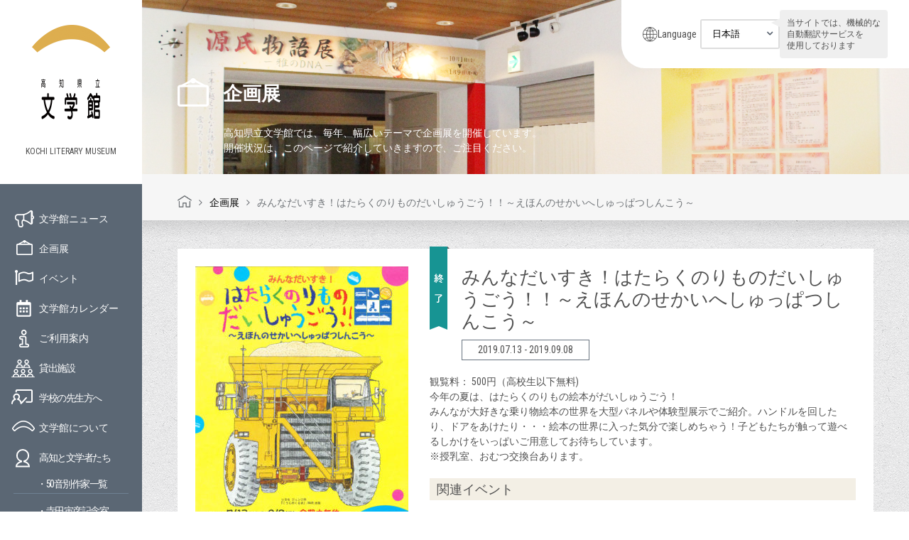

--- FILE ---
content_type: text/html; charset=UTF-8
request_url: https://www.kochi-bungaku.com/exhibition/3894/
body_size: 12191
content:
<!DOCTYPE html>
<html lang="ja">
<head>
<meta charset="UTF-8">
<title>
みんなだいすき！はたらくのりものだいしゅうごう！！～えほんのせかいへしゅっぱつしんこう～ - 高知県立文学館</title>
<meta http-equiv="X-UA-Compatible" content="IE=edge,chrome=1" />
<meta name="viewport" id="viewport" content="width=device-width,initial-scale=1.0,minimum-scale=1.0,maximum-scale=1.0,user-scalable=no" />
<link rel="alternate" type="application/rss+xml" title="高知県立文学館" href="https://www.kochi-bungaku.com/feed/">
<link rel="stylesheet" href="https://www.kochi-bungaku.com/wp-content/themes/kochi-bungaku/css/font-awesome.min.css">
<link rel="stylesheet" href="https://www.kochi-bungaku.com/wp-content/themes/kochi-bungaku/js/bxslider/jquery.bxslider.css">
<link rel="stylesheet" href="https://www.kochi-bungaku.com/wp-content/themes/kochi-bungaku/css/slick.css">
<link rel="stylesheet" href="https://www.kochi-bungaku.com/wp-content/themes/kochi-bungaku/css/slick-theme.css">
<link rel="stylesheet" href="https://www.kochi-bungaku.com/wp-content/themes/kochi-bungaku/css/style.css">
<link rel="stylesheet" href="https://www.kochi-bungaku.com/wp-content/themes/kochi-bungaku/css/style_new.css">
<link rel="stylesheet" href="https://www.kochi-bungaku.com/wp-content/themes/kochi-bungaku/css/style_202203.css">
<link rel="stylesheet" href="https://www.kochi-bungaku.com/wp-content/themes/kochi-bungaku/css/editor-style.css">
<!-- Google Tag Manager --> 
<script>(function(w,d,s,l,i){w[l]=w[l]||[];w[l].push({'gtm.start':
new Date().getTime(),event:'gtm.js'});var f=d.getElementsByTagName(s)[0],
j=d.createElement(s),dl=l!='dataLayer'?'&l='+l:'';j.async=true;j.src=
'https://www.googletagmanager.com/gtm.js?id='+i+dl;f.parentNode.insertBefore(j,f);
})(window,document,'script','dataLayer','GTM-WHNVJSX');</script> 
<!-- End Google Tag Manager -->
<meta name='robots' content='index, follow, max-image-preview:large, max-snippet:-1, max-video-preview:-1' />

	<!-- This site is optimized with the Yoast SEO plugin v26.5 - https://yoast.com/wordpress/plugins/seo/ -->
	<meta name="description" content="高知県立文学館の【みんなだいすき！はたらくのりものだいしゅうごう！！～えほんのせかいへしゅっぱつしんこう～ 】ページです。観覧料は、企画展ごとに異なります。また開催期間中は、さまざまなイベントが開催されますので、ご来館いただく前に、ぜひ一度ご確認ください。" />
	<link rel="canonical" href="https://www.kochi-bungaku.com/exhibition/3894/" />
	<meta property="og:locale" content="ja_JP" />
	<meta property="og:type" content="article" />
	<meta property="og:title" content="みんなだいすき！はたらくのりものだいしゅうごう！！～えほんのせかいへしゅっぱつしんこう～ - 高知県立文学館" />
	<meta property="og:description" content="高知県立文学館の【みんなだいすき！はたらくのりものだいしゅうごう！！～えほんのせかいへしゅっぱつしんこう～ 】ページです。観覧料は、企画展ごとに異なります。また開催期間中は、さまざまなイベントが開催されますので、ご来館いただく前に、ぜひ一度ご確認ください。" />
	<meta property="og:url" content="https://www.kochi-bungaku.com/exhibition/3894/" />
	<meta property="og:site_name" content="高知県立文学館" />
	<meta property="article:modified_time" content="2019-09-09T03:50:18+00:00" />
	<meta name="twitter:card" content="summary_large_image" />
	<script type="application/ld+json" class="yoast-schema-graph">{"@context":"https://schema.org","@graph":[{"@type":"WebPage","@id":"https://www.kochi-bungaku.com/exhibition/3894/","url":"https://www.kochi-bungaku.com/exhibition/3894/","name":"みんなだいすき！はたらくのりものだいしゅうごう！！～えほんのせかいへしゅっぱつしんこう～ - 高知県立文学館","isPartOf":{"@id":"https://www.kochi-bungaku.com/#website"},"datePublished":"2019-06-11T04:23:29+00:00","dateModified":"2019-09-09T03:50:18+00:00","description":"高知県立文学館の【みんなだいすき！はたらくのりものだいしゅうごう！！～えほんのせかいへしゅっぱつしんこう～ 】ページです。観覧料は、企画展ごとに異なります。また開催期間中は、さまざまなイベントが開催されますので、ご来館いただく前に、ぜひ一度ご確認ください。","breadcrumb":{"@id":"https://www.kochi-bungaku.com/exhibition/3894/#breadcrumb"},"inLanguage":"ja","potentialAction":[{"@type":"ReadAction","target":["https://www.kochi-bungaku.com/exhibition/3894/"]}]},{"@type":"BreadcrumbList","@id":"https://www.kochi-bungaku.com/exhibition/3894/#breadcrumb","itemListElement":[{"@type":"ListItem","position":1,"name":"ホーム","item":"https://www.kochi-bungaku.com/"},{"@type":"ListItem","position":2,"name":"企画展","item":"https://www.kochi-bungaku.com/exhibition/"},{"@type":"ListItem","position":3,"name":"みんなだいすき！はたらくのりものだいしゅうごう！！～えほんのせかいへしゅっぱつしんこう～"}]},{"@type":"WebSite","@id":"https://www.kochi-bungaku.com/#website","url":"https://www.kochi-bungaku.com/","name":"高知県立文学館","description":"","potentialAction":[{"@type":"SearchAction","target":{"@type":"EntryPoint","urlTemplate":"https://www.kochi-bungaku.com/?s={search_term_string}"},"query-input":{"@type":"PropertyValueSpecification","valueRequired":true,"valueName":"search_term_string"}}],"inLanguage":"ja"}]}</script>
	<!-- / Yoast SEO plugin. -->


<link rel='dns-prefetch' href='//stats.wp.com' />
<link rel='dns-prefetch' href='//v0.wordpress.com' />
<link rel="alternate" title="oEmbed (JSON)" type="application/json+oembed" href="https://www.kochi-bungaku.com/wp-json/oembed/1.0/embed?url=https%3A%2F%2Fwww.kochi-bungaku.com%2Fexhibition%2F3894%2F" />
<link rel="alternate" title="oEmbed (XML)" type="text/xml+oembed" href="https://www.kochi-bungaku.com/wp-json/oembed/1.0/embed?url=https%3A%2F%2Fwww.kochi-bungaku.com%2Fexhibition%2F3894%2F&#038;format=xml" />
<style id='wp-img-auto-sizes-contain-inline-css' type='text/css'>
img:is([sizes=auto i],[sizes^="auto," i]){contain-intrinsic-size:3000px 1500px}
/*# sourceURL=wp-img-auto-sizes-contain-inline-css */
</style>
<style id='wp-emoji-styles-inline-css' type='text/css'>

	img.wp-smiley, img.emoji {
		display: inline !important;
		border: none !important;
		box-shadow: none !important;
		height: 1em !important;
		width: 1em !important;
		margin: 0 0.07em !important;
		vertical-align: -0.1em !important;
		background: none !important;
		padding: 0 !important;
	}
/*# sourceURL=wp-emoji-styles-inline-css */
</style>
<style id='wp-block-library-inline-css' type='text/css'>
:root{--wp-block-synced-color:#7a00df;--wp-block-synced-color--rgb:122,0,223;--wp-bound-block-color:var(--wp-block-synced-color);--wp-editor-canvas-background:#ddd;--wp-admin-theme-color:#007cba;--wp-admin-theme-color--rgb:0,124,186;--wp-admin-theme-color-darker-10:#006ba1;--wp-admin-theme-color-darker-10--rgb:0,107,160.5;--wp-admin-theme-color-darker-20:#005a87;--wp-admin-theme-color-darker-20--rgb:0,90,135;--wp-admin-border-width-focus:2px}@media (min-resolution:192dpi){:root{--wp-admin-border-width-focus:1.5px}}.wp-element-button{cursor:pointer}:root .has-very-light-gray-background-color{background-color:#eee}:root .has-very-dark-gray-background-color{background-color:#313131}:root .has-very-light-gray-color{color:#eee}:root .has-very-dark-gray-color{color:#313131}:root .has-vivid-green-cyan-to-vivid-cyan-blue-gradient-background{background:linear-gradient(135deg,#00d084,#0693e3)}:root .has-purple-crush-gradient-background{background:linear-gradient(135deg,#34e2e4,#4721fb 50%,#ab1dfe)}:root .has-hazy-dawn-gradient-background{background:linear-gradient(135deg,#faaca8,#dad0ec)}:root .has-subdued-olive-gradient-background{background:linear-gradient(135deg,#fafae1,#67a671)}:root .has-atomic-cream-gradient-background{background:linear-gradient(135deg,#fdd79a,#004a59)}:root .has-nightshade-gradient-background{background:linear-gradient(135deg,#330968,#31cdcf)}:root .has-midnight-gradient-background{background:linear-gradient(135deg,#020381,#2874fc)}:root{--wp--preset--font-size--normal:16px;--wp--preset--font-size--huge:42px}.has-regular-font-size{font-size:1em}.has-larger-font-size{font-size:2.625em}.has-normal-font-size{font-size:var(--wp--preset--font-size--normal)}.has-huge-font-size{font-size:var(--wp--preset--font-size--huge)}.has-text-align-center{text-align:center}.has-text-align-left{text-align:left}.has-text-align-right{text-align:right}.has-fit-text{white-space:nowrap!important}#end-resizable-editor-section{display:none}.aligncenter{clear:both}.items-justified-left{justify-content:flex-start}.items-justified-center{justify-content:center}.items-justified-right{justify-content:flex-end}.items-justified-space-between{justify-content:space-between}.screen-reader-text{border:0;clip-path:inset(50%);height:1px;margin:-1px;overflow:hidden;padding:0;position:absolute;width:1px;word-wrap:normal!important}.screen-reader-text:focus{background-color:#ddd;clip-path:none;color:#444;display:block;font-size:1em;height:auto;left:5px;line-height:normal;padding:15px 23px 14px;text-decoration:none;top:5px;width:auto;z-index:100000}html :where(.has-border-color){border-style:solid}html :where([style*=border-top-color]){border-top-style:solid}html :where([style*=border-right-color]){border-right-style:solid}html :where([style*=border-bottom-color]){border-bottom-style:solid}html :where([style*=border-left-color]){border-left-style:solid}html :where([style*=border-width]){border-style:solid}html :where([style*=border-top-width]){border-top-style:solid}html :where([style*=border-right-width]){border-right-style:solid}html :where([style*=border-bottom-width]){border-bottom-style:solid}html :where([style*=border-left-width]){border-left-style:solid}html :where(img[class*=wp-image-]){height:auto;max-width:100%}:where(figure){margin:0 0 1em}html :where(.is-position-sticky){--wp-admin--admin-bar--position-offset:var(--wp-admin--admin-bar--height,0px)}@media screen and (max-width:600px){html :where(.is-position-sticky){--wp-admin--admin-bar--position-offset:0px}}

/*# sourceURL=wp-block-library-inline-css */
</style><style id='global-styles-inline-css' type='text/css'>
:root{--wp--preset--aspect-ratio--square: 1;--wp--preset--aspect-ratio--4-3: 4/3;--wp--preset--aspect-ratio--3-4: 3/4;--wp--preset--aspect-ratio--3-2: 3/2;--wp--preset--aspect-ratio--2-3: 2/3;--wp--preset--aspect-ratio--16-9: 16/9;--wp--preset--aspect-ratio--9-16: 9/16;--wp--preset--color--black: #000000;--wp--preset--color--cyan-bluish-gray: #abb8c3;--wp--preset--color--white: #ffffff;--wp--preset--color--pale-pink: #f78da7;--wp--preset--color--vivid-red: #cf2e2e;--wp--preset--color--luminous-vivid-orange: #ff6900;--wp--preset--color--luminous-vivid-amber: #fcb900;--wp--preset--color--light-green-cyan: #7bdcb5;--wp--preset--color--vivid-green-cyan: #00d084;--wp--preset--color--pale-cyan-blue: #8ed1fc;--wp--preset--color--vivid-cyan-blue: #0693e3;--wp--preset--color--vivid-purple: #9b51e0;--wp--preset--gradient--vivid-cyan-blue-to-vivid-purple: linear-gradient(135deg,rgb(6,147,227) 0%,rgb(155,81,224) 100%);--wp--preset--gradient--light-green-cyan-to-vivid-green-cyan: linear-gradient(135deg,rgb(122,220,180) 0%,rgb(0,208,130) 100%);--wp--preset--gradient--luminous-vivid-amber-to-luminous-vivid-orange: linear-gradient(135deg,rgb(252,185,0) 0%,rgb(255,105,0) 100%);--wp--preset--gradient--luminous-vivid-orange-to-vivid-red: linear-gradient(135deg,rgb(255,105,0) 0%,rgb(207,46,46) 100%);--wp--preset--gradient--very-light-gray-to-cyan-bluish-gray: linear-gradient(135deg,rgb(238,238,238) 0%,rgb(169,184,195) 100%);--wp--preset--gradient--cool-to-warm-spectrum: linear-gradient(135deg,rgb(74,234,220) 0%,rgb(151,120,209) 20%,rgb(207,42,186) 40%,rgb(238,44,130) 60%,rgb(251,105,98) 80%,rgb(254,248,76) 100%);--wp--preset--gradient--blush-light-purple: linear-gradient(135deg,rgb(255,206,236) 0%,rgb(152,150,240) 100%);--wp--preset--gradient--blush-bordeaux: linear-gradient(135deg,rgb(254,205,165) 0%,rgb(254,45,45) 50%,rgb(107,0,62) 100%);--wp--preset--gradient--luminous-dusk: linear-gradient(135deg,rgb(255,203,112) 0%,rgb(199,81,192) 50%,rgb(65,88,208) 100%);--wp--preset--gradient--pale-ocean: linear-gradient(135deg,rgb(255,245,203) 0%,rgb(182,227,212) 50%,rgb(51,167,181) 100%);--wp--preset--gradient--electric-grass: linear-gradient(135deg,rgb(202,248,128) 0%,rgb(113,206,126) 100%);--wp--preset--gradient--midnight: linear-gradient(135deg,rgb(2,3,129) 0%,rgb(40,116,252) 100%);--wp--preset--font-size--small: 13px;--wp--preset--font-size--medium: 20px;--wp--preset--font-size--large: 36px;--wp--preset--font-size--x-large: 42px;--wp--preset--spacing--20: 0.44rem;--wp--preset--spacing--30: 0.67rem;--wp--preset--spacing--40: 1rem;--wp--preset--spacing--50: 1.5rem;--wp--preset--spacing--60: 2.25rem;--wp--preset--spacing--70: 3.38rem;--wp--preset--spacing--80: 5.06rem;--wp--preset--shadow--natural: 6px 6px 9px rgba(0, 0, 0, 0.2);--wp--preset--shadow--deep: 12px 12px 50px rgba(0, 0, 0, 0.4);--wp--preset--shadow--sharp: 6px 6px 0px rgba(0, 0, 0, 0.2);--wp--preset--shadow--outlined: 6px 6px 0px -3px rgb(255, 255, 255), 6px 6px rgb(0, 0, 0);--wp--preset--shadow--crisp: 6px 6px 0px rgb(0, 0, 0);}:where(.is-layout-flex){gap: 0.5em;}:where(.is-layout-grid){gap: 0.5em;}body .is-layout-flex{display: flex;}.is-layout-flex{flex-wrap: wrap;align-items: center;}.is-layout-flex > :is(*, div){margin: 0;}body .is-layout-grid{display: grid;}.is-layout-grid > :is(*, div){margin: 0;}:where(.wp-block-columns.is-layout-flex){gap: 2em;}:where(.wp-block-columns.is-layout-grid){gap: 2em;}:where(.wp-block-post-template.is-layout-flex){gap: 1.25em;}:where(.wp-block-post-template.is-layout-grid){gap: 1.25em;}.has-black-color{color: var(--wp--preset--color--black) !important;}.has-cyan-bluish-gray-color{color: var(--wp--preset--color--cyan-bluish-gray) !important;}.has-white-color{color: var(--wp--preset--color--white) !important;}.has-pale-pink-color{color: var(--wp--preset--color--pale-pink) !important;}.has-vivid-red-color{color: var(--wp--preset--color--vivid-red) !important;}.has-luminous-vivid-orange-color{color: var(--wp--preset--color--luminous-vivid-orange) !important;}.has-luminous-vivid-amber-color{color: var(--wp--preset--color--luminous-vivid-amber) !important;}.has-light-green-cyan-color{color: var(--wp--preset--color--light-green-cyan) !important;}.has-vivid-green-cyan-color{color: var(--wp--preset--color--vivid-green-cyan) !important;}.has-pale-cyan-blue-color{color: var(--wp--preset--color--pale-cyan-blue) !important;}.has-vivid-cyan-blue-color{color: var(--wp--preset--color--vivid-cyan-blue) !important;}.has-vivid-purple-color{color: var(--wp--preset--color--vivid-purple) !important;}.has-black-background-color{background-color: var(--wp--preset--color--black) !important;}.has-cyan-bluish-gray-background-color{background-color: var(--wp--preset--color--cyan-bluish-gray) !important;}.has-white-background-color{background-color: var(--wp--preset--color--white) !important;}.has-pale-pink-background-color{background-color: var(--wp--preset--color--pale-pink) !important;}.has-vivid-red-background-color{background-color: var(--wp--preset--color--vivid-red) !important;}.has-luminous-vivid-orange-background-color{background-color: var(--wp--preset--color--luminous-vivid-orange) !important;}.has-luminous-vivid-amber-background-color{background-color: var(--wp--preset--color--luminous-vivid-amber) !important;}.has-light-green-cyan-background-color{background-color: var(--wp--preset--color--light-green-cyan) !important;}.has-vivid-green-cyan-background-color{background-color: var(--wp--preset--color--vivid-green-cyan) !important;}.has-pale-cyan-blue-background-color{background-color: var(--wp--preset--color--pale-cyan-blue) !important;}.has-vivid-cyan-blue-background-color{background-color: var(--wp--preset--color--vivid-cyan-blue) !important;}.has-vivid-purple-background-color{background-color: var(--wp--preset--color--vivid-purple) !important;}.has-black-border-color{border-color: var(--wp--preset--color--black) !important;}.has-cyan-bluish-gray-border-color{border-color: var(--wp--preset--color--cyan-bluish-gray) !important;}.has-white-border-color{border-color: var(--wp--preset--color--white) !important;}.has-pale-pink-border-color{border-color: var(--wp--preset--color--pale-pink) !important;}.has-vivid-red-border-color{border-color: var(--wp--preset--color--vivid-red) !important;}.has-luminous-vivid-orange-border-color{border-color: var(--wp--preset--color--luminous-vivid-orange) !important;}.has-luminous-vivid-amber-border-color{border-color: var(--wp--preset--color--luminous-vivid-amber) !important;}.has-light-green-cyan-border-color{border-color: var(--wp--preset--color--light-green-cyan) !important;}.has-vivid-green-cyan-border-color{border-color: var(--wp--preset--color--vivid-green-cyan) !important;}.has-pale-cyan-blue-border-color{border-color: var(--wp--preset--color--pale-cyan-blue) !important;}.has-vivid-cyan-blue-border-color{border-color: var(--wp--preset--color--vivid-cyan-blue) !important;}.has-vivid-purple-border-color{border-color: var(--wp--preset--color--vivid-purple) !important;}.has-vivid-cyan-blue-to-vivid-purple-gradient-background{background: var(--wp--preset--gradient--vivid-cyan-blue-to-vivid-purple) !important;}.has-light-green-cyan-to-vivid-green-cyan-gradient-background{background: var(--wp--preset--gradient--light-green-cyan-to-vivid-green-cyan) !important;}.has-luminous-vivid-amber-to-luminous-vivid-orange-gradient-background{background: var(--wp--preset--gradient--luminous-vivid-amber-to-luminous-vivid-orange) !important;}.has-luminous-vivid-orange-to-vivid-red-gradient-background{background: var(--wp--preset--gradient--luminous-vivid-orange-to-vivid-red) !important;}.has-very-light-gray-to-cyan-bluish-gray-gradient-background{background: var(--wp--preset--gradient--very-light-gray-to-cyan-bluish-gray) !important;}.has-cool-to-warm-spectrum-gradient-background{background: var(--wp--preset--gradient--cool-to-warm-spectrum) !important;}.has-blush-light-purple-gradient-background{background: var(--wp--preset--gradient--blush-light-purple) !important;}.has-blush-bordeaux-gradient-background{background: var(--wp--preset--gradient--blush-bordeaux) !important;}.has-luminous-dusk-gradient-background{background: var(--wp--preset--gradient--luminous-dusk) !important;}.has-pale-ocean-gradient-background{background: var(--wp--preset--gradient--pale-ocean) !important;}.has-electric-grass-gradient-background{background: var(--wp--preset--gradient--electric-grass) !important;}.has-midnight-gradient-background{background: var(--wp--preset--gradient--midnight) !important;}.has-small-font-size{font-size: var(--wp--preset--font-size--small) !important;}.has-medium-font-size{font-size: var(--wp--preset--font-size--medium) !important;}.has-large-font-size{font-size: var(--wp--preset--font-size--large) !important;}.has-x-large-font-size{font-size: var(--wp--preset--font-size--x-large) !important;}
/*# sourceURL=global-styles-inline-css */
</style>

<style id='classic-theme-styles-inline-css' type='text/css'>
/*! This file is auto-generated */
.wp-block-button__link{color:#fff;background-color:#32373c;border-radius:9999px;box-shadow:none;text-decoration:none;padding:calc(.667em + 2px) calc(1.333em + 2px);font-size:1.125em}.wp-block-file__button{background:#32373c;color:#fff;text-decoration:none}
/*# sourceURL=/wp-includes/css/classic-themes.min.css */
</style>
<link rel='stylesheet' id='wc-shortcodes-style-css' href='https://www.kochi-bungaku.com/wp-content/plugins/wc-shortcodes/public/assets/css/style.css?ver=3.46' type='text/css' media='all' />
<link rel='stylesheet' id='wordpresscanvas-font-awesome-css' href='https://www.kochi-bungaku.com/wp-content/plugins/wc-shortcodes/public/assets/css/font-awesome.min.css?ver=4.7.0' type='text/css' media='all' />
<script type="text/javascript" src="https://www.kochi-bungaku.com/wp-includes/js/jquery/jquery.min.js?ver=3.7.1" id="jquery-core-js"></script>
<script type="text/javascript" src="https://www.kochi-bungaku.com/wp-includes/js/jquery/jquery-migrate.min.js?ver=3.4.1" id="jquery-migrate-js"></script>
<link rel="https://api.w.org/" href="https://www.kochi-bungaku.com/wp-json/" /><link rel="EditURI" type="application/rsd+xml" title="RSD" href="https://www.kochi-bungaku.com/xmlrpc.php?rsd" />
<link rel="Shortcut Icon" type="image/x-icon" href="https://www.kochi-bungaku.com/wp-content/uploads/2016/09/favicon.png" />
<link rel="apple-touch-icon-precomposed" href="https://www.kochi-bungaku.com/wp-content/uploads/2016/09/apple-touch-icon.png" />
	<style>img#wpstats{display:none}</style>
		</head>
<body class="wp-singular exhibition-template-default single single-exhibition postid-3894 wp-theme-kochi-bungaku wc-shortcodes-font-awesome-enabled">
<!-- Google Tag Manager (noscript) -->
<noscript>
<iframe src="https://www.googletagmanager.com/ns.html?id=GTM-WHNVJSX"
height="0" width="0" style="display:none;visibility:hidden"></iframe>
</noscript>
<!-- End Google Tag Manager (noscript) -->
<div id="wrapper">
<header class="header-global">
	<div class="header-inner">
		<div class="logos">
			<h1><a href="https://www.kochi-bungaku.com/"><img decoding="async" src="https://www.kochi-bungaku.com/wp-content/themes/kochi-bungaku/img/common/logo.png" alt="高知県立文学館" width="110"></a></h1>
			<em>KOCHI LITERARY MUSEUM</em> </div>
		<div class="sp_menu sp"><a href="#"><img decoding="async" src="https://www.kochi-bungaku.com/wp-content/themes/kochi-bungaku/img/common/sp_menu.png" alt="メニュー"></a></div>
	</div>
	<div class="side_inner">
		<ul class="nav pc">
			<li class="nav__info"><a href="https://www.kochi-bungaku.com/information/">文学館ニュース</a></li>
			<li class="nav__exhi"><a href="https://www.kochi-bungaku.com/exhibition/">企画展</a></li>
			<li class="nav__even"><a href="https://www.kochi-bungaku.com/event/">イベント</a></li>
			<li class="nav__cale"><a href="https://www.kochi-bungaku.com/calendar/">文学館カレンダー</a></li>
			<li class="nav__guid"><a href="https://www.kochi-bungaku.com/guide/">ご利用案内</a></li>
			<li class="nav__rent"><a href="https://www.kochi-bungaku.com/guide/#anchor02">貸出施設</a></li>
			<li class="nav__teac"><a href="https://www.kochi-bungaku.com/guide/#anchor01">学校の先生方へ</a></li>
			<li class="nav__abou"><a href="https://www.kochi-bungaku.com/about/">文学館について</a></li>
			<li class="nav__lite"> <a href="https://www.kochi-bungaku.com/about/literature_who/">高知と文学者たち</a>
				<ol>
					<li><a href="https://www.kochi-bungaku.com/sakka/">・50音別作家一覧</a></li>
					<li><a href="https://www.kochi-bungaku.com/teradatorahiko/">・寺田寅彦記念室</a></li>
					<li><a href="https://www.kochi-bungaku.com/miyaotomiko/">・宮尾文学の世界</a></li>
				</ol>
			</li>
			<li class="nav__shop"><a href="https://www.kochi-bungaku.com/shop/">ミュージアムショップ</a></li>
			<li class="nav__bull"><a href="https://www.kochi-bungaku.com/363/">館報</a></li>
			<li class="nav__leaflet"><a href="https://www.kochi-bungaku.com/leaflet/">リーフレット</a></li>
		</ul>
		<!--      <ul class="sub_nav pc">--> 
		<!--          <li><a href="-->
				<!--/guide/#anchor02">貸出施設</a></li>--> 
		<!----> 
		<!--          <li><a href="-->
				<!--/cate04/">ひとことブログ</a></li>--> 
		<!--          <li><a href="-->
				<!--/363/">館報</a></li>--> 
		<!--      </ul>--> 
	</div>
	<div id="sp_nav">
		<div class="sp_nav_box">
			<div class="sp_nav_sns">
				<ul class="cf">
					<li></li>
					<li></li>
					<li></li>
					<li></li>
					<li></li>
					<li></li>
					<li></li>
					<li></li>
					<li></li>
					<li></li>
					<li></li>
					<li></li>
					<li></li>
					<li></li>
					<li></li>
					<li></li>
					<li></li>
					<li></li>
					<li class="sns_li"><a href="https://www.facebook.com/kochi.literary.museum/" target="_blank"><i class="fa fa-facebook-square" aria-hidden="true"></i></a></li>
					<li class="sns_li"><a href="https://twitter.com/kochi_bungaku" target="_blank"><img src="https://www.kochi-bungaku.com/wp-content/themes/kochi-bungaku/img/common/icn-x-white.png" alt="" style="width: 30px;height: auto;"></a></li>
				</ul>
			</div>
			<div class="sp_nav_bg">
				<div class="sp_header cf">
					<div class="sp_header__logo"><a href="https://www.kochi-bungaku.com/"><img decoding="async" src="https://www.kochi-bungaku.com/wp-content/themes/kochi-bungaku/img/common/sp_menu_logo.png" alt="高知県立文学館" width="42"></a></div>
					<div class="sp_menu_close"><a href="javascript:void(0);"><img decoding="async" src="https://www.kochi-bungaku.com/wp-content/themes/kochi-bungaku/img/common/menu_close.png" alt="閉じる"></a></div>
				</div>
				<div class="header-language sp-lang">
					<div class="language-ttl">Language</div>
					<div class="language-container">
						<form name="formlink">
							<select name="selectlink" class="selectlink" onchange="if(this.value){location.href=this.value;}">
								<option value="https://www.kochi-bungaku.com/">日本語</option>
								<option value="https://www-kochi--bungaku-com.translate.goog/?_x_tr_sl=ja&_x_tr_tl=en&_x_tr_hl=ja&_x_tr_pto=wapp">English</option>
								<option value="https://www-kochi--bungaku-com.translate.goog/?_x_tr_sl=ja&_x_tr_tl=zh-TW&_x_tr_hl=ja&_x_tr_pto=wapp">中文（繁体）</option>
								<option value="https://www-kochi--bungaku-com.translate.goog/?_x_tr_sl=ja&_x_tr_tl=zh-CN&_x_tr_hl=ja&_x_tr_pto=wapp">中文（簡体）</option>
								<option value="https://www-kochi--bungaku-com.translate.goog/?_x_tr_sl=ja&_x_tr_tl=ko&_x_tr_hl=ja&_x_tr_pto=wapp">한국어</option>
							</select>
						</form>
					</div>
				</div>
				<!-- /.header-language -->

				<ul class="sp_nav_ul cf">
					<li class="nav__acce"><a href="https://www.kochi-bungaku.com#accessmap">アクセスマップ</a></li>
					<li class="nav__info"><a href="https://www.kochi-bungaku.com/information/">文学館ニュース</a></li>
					<li class="nav__exhi"><a href="https://www.kochi-bungaku.com/exhibition/">企画展</a></li>
					<li class="nav__even"><a href="https://www.kochi-bungaku.com/event/">イベント</a></li>
					<li class="nav__cale"><a href="https://www.kochi-bungaku.com/calendar/">文学館カレンダー</a></li>
					<li class="nav__guid"><a href="https://www.kochi-bungaku.com/guide/">ご利用案内</a></li>
					<li class="nav__rent"><a href="https://www.kochi-bungaku.com/guide/#anchor02">貸出施設</a></li>
					<li class="nav__teac"><a href="https://www.kochi-bungaku.com/guide/#anchor01">学校の先生方へ</a></li>
					<li class="nav__abou"><a href="https://www.kochi-bungaku.com/about/">文学館について</a></li>
					<li class="nav__lite"> <a href="https://www.kochi-bungaku.com/about/literature_who/">高知と文学者たち</a>
						<ol>
							<li><a href="#">・50音別作家一覧</a></li>
							<li><a href="https://www.kochi-bungaku.com/teradatorahiko/">・寺田寅彦記念室</a></li>
							<li><a href="https://www.kochi-bungaku.com/miyaotomiko/">・宮尾文学の世界</a></li>
						</ol>
					</li>
					<li class="nav__shop"><a href="https://www.kochi-bungaku.com/shop/">ミュージアムショップ</a></li>
					<li class="nav__bull"><a href="https://www.kochi-bungaku.com/363/">館報</a></li>
					<li class="nav__leaflet"><a href="https://www.kochi-bungaku.com/leaflet/">リーフレット</a></li>
					<li class="nav__poli"><a href="https://www.kochi-bungaku.com/policy/">個人情報保護方針</a></li>
				</ul>
			</div>
		</div>
	</div>
	<div class="header-inner pc">
		<div class="side_banner">
			<ul class="cf">
				<li> <a href="https://www.youtube.com/channel/UCF2dXliJp9VEDQsJxaOegdg/videos" target="_blank"><img decoding="async" src="https://www.kochi-bungaku.com/wp-content/themes/kochi-bungaku/img/common/movie_banner.jpg" alt="文学館の紹介動画" width="100%"></a> </li>
				<li> <a href="https://jmapps.ne.jp/kochibun/" target="_blank"><img decoding="async" src="https://www.kochi-bungaku.com/wp-content/themes/kochi-bungaku/img/common/syuzosiryokensaku.jpg" alt="収蔵資料検索" width="100%"></a> </li>
				<li> <a href="http://www.kochi-bunkazaidan.or.jp/" target="_blank"><img decoding="async" src="https://www.kochi-bungaku.com/wp-content/themes/kochi-bungaku/img/common/banner01.png" alt="高知県文化財団"></a> </li>
			</ul>
		</div>
		<div class="sns c-sns">
			<ul class="c-sns__bnr cf">
				<li> <a href="https://www.facebook.com/kochi.literary.museum/" target="_blank"><img decoding="async" src="https://www.kochi-bungaku.com/wp-content/themes/kochi-bungaku/img/common/facebook_bnr.png" alt="高知県立文学館 Facebookページ" width="100%"></a> </li>
				<li> <a href="https://twitter.com/kochi_bungaku" target="_blank"><img decoding="async" src="https://www.kochi-bungaku.com/wp-content/themes/kochi-bungaku/img/common/x_bnr.png" alt="高知県立文学館 Twitter" width="100%"></a> </li>
			</ul>
			<div class="character"> </div>
		</div>
			</div>
</header>
<div id="content">
<div class="header-language pc-lang">
	<div class="language-ttl">Language</div>
	<div class="language-container">
		<form name="formlink">
			<select name="selectlink" class="selectlink" onchange="if(this.value){location.href=this.value;}">
				<option value="https://www.kochi-bungaku.com/">日本語</option>
				<option value="https://www-kochi--bungaku-com.translate.goog/?_x_tr_sl=ja&_x_tr_tl=en&_x_tr_hl=ja&_x_tr_pto=wapp">English</option>
				<option value="https://www-kochi--bungaku-com.translate.goog/?_x_tr_sl=ja&_x_tr_tl=zh-TW&_x_tr_hl=ja&_x_tr_pto=wapp">中文（繁体）</option>
				<option value="https://www-kochi--bungaku-com.translate.goog/?_x_tr_sl=ja&_x_tr_tl=zh-CN&_x_tr_hl=ja&_x_tr_pto=wapp">中文（簡体）</option>
				<option value="https://www-kochi--bungaku-com.translate.goog/?_x_tr_sl=ja&_x_tr_tl=ko&_x_tr_hl=ja&_x_tr_pto=wapp">한국어</option>
			</select>
		</form>
	</div>
	<p class="note">当サイトでは、機械的な<br>
		自動翻訳サービスを<br>
		使用しております</p>
</div>
<!-- /.header-language --> 

    <div id="main_visual_hierarchy">
      <div class="pc"><img decoding="async" src="https://www.kochi-bungaku.com/wp-content/themes/kochi-bungaku/img/exhibition/mainimg.png" alt="企画展"></div>
      <div class="sp"><img decoding="async" src="https://www.kochi-bungaku.com/wp-content/themes/kochi-bungaku/img/exhibition/sp_mainimg.png" alt="企画展"></div>
      <div class="main_visual_hierarchy_h1">
        <div class="inner_left_box">
        <h1 class="exhibition_h1">企画展</h1>
        <p class="ttl_copy pc">
          高知県立文学館では、毎年、幅広いテーマで企画展を開催しています。<br>
          開催状況は、このページで紹介していきますので、ご注目ください。
        </p>
        </div>
      </div>
    </div>
    <div class="breadcrumb-bg breadcrumb-default">
      <div class="inner_left_box">
        <div class="breadcrumb">
          <!-- Breadcrumb NavXT 7.5.0 -->
<a title="高知県立文学館" href="https://www.kochi-bungaku.com"><i class="crumb_home"></i></a><i class="fa fa-angle-right"></i><span property="itemListElement" typeof="ListItem"><a property="item" typeof="WebPage" title="企画展へ移動" href="https://www.kochi-bungaku.com/exhibition/" class="archive post-exhibition-archive"><span property="name">企画展</span></a><meta property="position" content="2"></span><i class="fa fa-angle-right"></i><span property="itemListElement" typeof="ListItem"><span property="name">みんなだいすき！はたらくのりものだいしゅうごう！！～えほんのせかいへしゅっぱつしんこう～</span><meta property="position" content="3"></span>        </div>
      </div>
    </div>

    <article class="exhibition_article">
      <div class="inner_box">
                <section class="exhibition_single_section">
          <div class="exhibition_data cf">
            <div class="exhibition_left">
                              <img decoding="async" src="https://www.kochi-bungaku.com/wp-content/uploads/2019/06/9a868ee3a22f841b7653767cf6ef2fad-300x428.jpg" alt="みんなだいすき！はたらくのりものだいしゅうごう！！～えほんのせかいへしゅっぱつしんこう～">
                          </div>
            <div class="exhibition_right">
              <div class="exh_icon">
                                  <img decoding="async" src="https://www.kochi-bungaku.com/wp-content/themes/kochi-bungaku/img/exhibition/e_icon03m.png" alt="終了">
                              </div>
              <div class="ttl">
                <h1>みんなだいすき！はたらくのりものだいしゅうごう！！～えほんのせかいへしゅっぱつしんこう～</h1>
                <h2></h2>
                                <div class="e_date">2019.07.13 - 2019.09.08</div>
              </div>
              <div class="txt_area">
                <p class="txt">
                                    観覧料：
                  500円（高校生以下無料)                </p>
                <p class="txt">
                  今年の夏は、はたらくのりもの絵本がだいしゅうごう！<br />
みんなが大好きな乗り物絵本の世界を大型パネルや体験型展示でご紹介。ハンドルを回したり、ドアをあけたり・・・絵本の世界に入った気分で楽しめちゃう！子どもたちが触って遊べるしかけをいっぱいご用意してお待ちしています。<br />
※授乳室、おむつ交換台あります。                </p>
              </div>
              <div class="associated_event">
                <h2>関連イベント</h2>
                                <ul class="cf">
                                  <li><a href="https://www.kochi-bungaku.com/event/3904/"><em>はたらくのりものオリジナルＴシャツをつくろう！</em><small>令和元年7月15日（月・祝）、7月31日（水）、8月14日（水）　　　         　　①９：００～　②１３：３０～</small></a></li>
                                  <li><a href="https://www.kochi-bungaku.com/event/3910/"><em>コヨセ ジュンジさん　ワークショップ＆サイン会</em><small>令和元年7月21日（日）１４：００～</small></a></li>
                                  <li><a href="https://www.kochi-bungaku.com/event/3906/"><em>つくってあそぼう！はたらくのりもの工作イベント</em><small>令和元年７月28日（日）、7月29日（月）、8月21日（水）　　　　　　　　各日とも１４：００～（1時間くらい）</small></a></li>
                                  <li><a href="https://www.kochi-bungaku.com/event/3916/"><em>コマヤスカンさん　トークショー＆サイン会</em><small>令和元年８月４日（日）１４：００～</small></a></li>
                                  <li><a href="https://www.kochi-bungaku.com/event/3917/"><em>ショベルカーがやってくる！乗車体験イベント</em><small>令和元年８月２５日（日）１０：００～１６：００</small></a></li>
                                  <li><a href="https://www.kochi-bungaku.com/event/3918/"><em>ファイナルイベント　夏の思い出をもってかえろう。</em><small>令和元年９月８日（日）　１７：１０～</small></a></li>
                                  <li><a href="https://www.kochi-bungaku.com/event/3919/"><em>はたらくのりものスタンプラリー</em><small>令和元年7月13日（土）～9月8日（日）　　９：００～１７：００</small></a></li>
                                </ul>
                              </div>
            </div>
          </div>
          <div class="pdf_space">
            <ul class="cf">
              <li>
                                <img decoding="async" src="https://www.kochi-bungaku.com/wp-content/uploads/2019/06/82f506d77ae946751850d956813215f6-1-302x214.jpg" alt="">
                                                <div class="pdf_btn"><a href="https://www.kochi-bungaku.com/wp-content/uploads/2019/06/82f506d77ae946751850d956813215f6.pdf" target="_blank">チラシをダウンロード</a></div>
                              </li>
              <li>
                                <img decoding="async" src="https://www.kochi-bungaku.com/wp-content/uploads/2019/06/9c210433b302e194059ac28ccad7b625-302x214.jpg" alt="">
                                                <div class="pdf_btn"><a href="https://www.kochi-bungaku.com/wp-content/uploads/2019/06/9c210433b302e194059ac28ccad7b625.pdf" target="_blank">チラシをダウンロード</a></div>
                              </li>
            </ul>
          </div>
          <div class="free_space editor_area">
                      </div>
        </section>
                <div class="neighbors cf">
                    <a class="prev" href="https://www.kochi-bungaku.com/exhibition/4057/" title="前の記事へ">
          <span class="neighbors_link_icon">前へ</span>
          </a>
                    <a class="list" href="https://www.kochi-bungaku.com/exhibition/" title="一覧へ">
          <span class="neighbors_link_icon">一覧へ</span>
          </a>
                    <a class="next" href="https://www.kochi-bungaku.com/exhibition/3745/" title="次の記事へ">
          <span class="neighbors_link_icon">次へ</span>
          </a>
                  </div>
              </div>
    </article>
<footer>
  <div class="inner_box">
    <div class="c-footer__box">


      <div class="c-footer__box--left">
          <div class="c-footer__box--company">
              <div class="c-footer__box--logos">
                  <div>
                      <a href="https://www.kochi-bungaku.com/"><img decoding="async" src="https://www.kochi-bungaku.com/wp-content/themes/kochi-bungaku/img/common/logo.png" alt="高知県立文学館" width="110"></a>
                  </div>
                  <em>KOCHI LITERARY MUSEUM</em>
              </div>
              <ul class="c-footer__box--sns__list">
                  <li class="c-footer__box--sns__item __fb">
                      <a href="https://www.facebook.com/kochi.literary.museum/" target="_blank"><i class="fa fa-facebook-square" aria-hidden="true"></i></a>
                  </li>
                  <li class="c-footer__box--sns__item __tw">
                      <a href="https://twitter.com/kochi_bungaku" target="_blank">
                          <img src="https://www.kochi-bungaku.com/wp-content/themes/kochi-bungaku/img/common/icn-x.png" alt="" style="width: 21px;height: auto;">
                      </a>
                  </li>
              </ul>
              <em class="c-footer__box--name">高知県立文学館</em>
              <p class="c-footer__box--add">
                  〒780-0850 高知県高知市丸ノ内1-1-20<br>
                  Tel：088-822-0231 ／ Fax：088-871-7857
              </p>
          </div>
      </div>
      <div class="c-footer__box--right">
          <ul class="c-footer__list">
              <li class="c-footer__item">
                  <a href="https://www.kochi-bungaku.com/information/">文学館ニュース</a>
                  <ul class="c-footer__sublist">
                      <li class="c-footer__subitem">
                          <a href="https://www.kochi-bungaku.com/news/">お知らせ</a>
                      </li>
                      <li class="c-footer__subitem">
                          <a href="https://www.kochi-bungaku.com/cate04/">ひとことブログ</a>
                      </li>
                      <li class="c-footer__subitem">
                          <a href="https://www.kochi-bungaku.com/cate05/">文学Pickup</a>
                      </li>
                      <li class="c-footer__subitem">
                          <a href="https://www.kochi-bungaku.com/cate03/">館報</a>
                      </li>
                      <li class="c-footer__subitem">
                          <a href="https://www.kochi-bungaku.com/other/">その他</a>
                      </li>
                  </ul>
              </li>
              <li class="c-footer__item">
                  <a href="https://www.kochi-bungaku.com/exhibition/">企画展</a>
              </li>
              <li class="c-footer__item">
                  <a href="https://www.kochi-bungaku.com/event/">イベント</a>
              </li>
              <li class="c-footer__item">
                  <a href="https://www.kochi-bungaku.com/calendar/">文学館カレンダー</a>
              </li>
          </ul>


          <ul class="c-footer__list">
              <li class="c-footer__item">
                  <a href="https://www.kochi-bungaku.com/about/">文学館について</a>
                  <ul class="c-footer__sublist">
                      <li class="c-footer__subitem">
                          <a href="https://www.kochi-bungaku.com/about/#message">ごあいさつ</a>
                      </li>
                      <li class="c-footer__subitem">
                          <a href="https://www.kochi-bungaku.com/about/literature_who/">高知と文学者たち</a>
                          <ul class="c-footer__sublist">
                              <li class="c-footer__subitem">
                                  <a href="https://www.kochi-bungaku.com/sakka/">50音別作家一覧</a>
                              </li>
                              <li class="c-footer__subitem">
                                  <a href="https://www.kochi-bungaku.com/teradatorahiko/">寺田寅彦記念室</a>
                              </li>
                              <li class="c-footer__subitem">
                                  <a href="https://www.kochi-bungaku.com/miyaotomiko/">宮尾文学の世界</a>
                              </li>
                          </ul>
                      </li>
                  </ul>
              </li>
              <li class="c-footer__item">
                  <a href="https://www.kochi-bungaku.com/about/sitemap/">館内マップ</a>
              </li>
              <li class="c-footer__item">
                  <a href="https://www.kochi-bungaku.com#accessmap">アクセスマップ</a>
              </li>
              <li class="c-footer__item">
                  <a href="https://www.kochi-bungaku.com/shop/">ミュージアムショップ</a>
              </li>
          </ul>



          <ul class="c-footer__list">
              <li class="c-footer__item">
                  <a href="https://www.kochi-bungaku.com/guide/">ご利用案内</a>
                  <ul class="c-footer__sublist">
                      <li class="c-footer__subitem">
                          <a href="https://www.kochi-bungaku.com/guide/#anchor01">観覧料</a>
                      </li>
                      <li class="c-footer__subitem">
                          <a href="https://www.kochi-bungaku.com/guide/#anchor01">学校の先生方へ</a>
                      </li>
                      <li class="c-footer__subitem">
                          <a href="https://www.kochi-bungaku.com/guide/#anchor02">貸出施設</a>
                      </li>
                      <li class="c-footer__subitem" style="font-weight: bold;">
                          <a href="https://www.kochi-bungaku.com/guide/#anchor03">定例行事</a>
                      </li>
                      <li class="c-footer__subitem">
                          <a href="https://www.kochi-bungaku.com/guide/#anchor05">文学館カルチャーサポーター</a>
                      </li>
                      <li class="c-footer__subitem">
                          <a href="https://www.kochi-bungaku.com/guide/#anchor04">所蔵資料利用申請</a>
                      </li>
                  </ul>
              </li>
              <li class="c-footer__item">
                  <a href="https://www.kochi-bunkazaidan.or.jp/" target="_blank" class="__external-link">高知県文化財団 <i class="fa fa-external-link" aria-hidden="true"></i></a>
              </li>
              <li class="c-footer__item">
                  <a href="https://www.youtube.com/channel/UCF2dXliJp9VEDQsJxaOegdg/videos" target="_blank" class="__external-link">文学館の紹介動画 <i class="fa fa-external-link" aria-hidden="true"></i></a>
              </li>
              <li class="c-footer__item">
                  <a href="https://jmapps.ne.jp/kochibun/" target="_blank" class="__external-link">収蔵資料検索 <i class="fa fa-external-link" aria-hidden="true"></i></a>
              </li>
              <li class="c-footer__item">
                  <a href="https://www.kochi-bungaku.com/policy/">個人情報保護方針
                  </a>
              </li>
          </ul>
      </div>

    </div>
    <div class="f_copy"><i class="fa fa-copyright"></i> 2021 Kochi Literary Museum. </div>
  </div>
</footer>

<p class="pagetop"><a href="#home" class="not_hover"><img decoding="async" src="https://www.kochi-bungaku.com/wp-content/themes/kochi-bungaku/img/common/topgo_off.gif" alt="TOPへ" width="90"></a></p>
</div>
</div>

<script type="speculationrules">
{"prefetch":[{"source":"document","where":{"and":[{"href_matches":"/*"},{"not":{"href_matches":["/wp-*.php","/wp-admin/*","/wp-content/uploads/*","/wp-content/*","/wp-content/plugins/*","/wp-content/themes/kochi-bungaku/*","/*\\?(.+)"]}},{"not":{"selector_matches":"a[rel~=\"nofollow\"]"}},{"not":{"selector_matches":".no-prefetch, .no-prefetch a"}}]},"eagerness":"conservative"}]}
</script>
<script type="text/javascript" src="https://www.kochi-bungaku.com/wp-includes/js/imagesloaded.min.js?ver=5.0.0" id="imagesloaded-js"></script>
<script type="text/javascript" src="https://www.kochi-bungaku.com/wp-includes/js/masonry.min.js?ver=4.2.2" id="masonry-js"></script>
<script type="text/javascript" src="https://www.kochi-bungaku.com/wp-includes/js/jquery/jquery.masonry.min.js?ver=3.1.2b" id="jquery-masonry-js"></script>
<script type="text/javascript" id="wc-shortcodes-rsvp-js-extra">
/* <![CDATA[ */
var WCShortcodes = {"ajaxurl":"https://www.kochi-bungaku.com/wp-admin/admin-ajax.php"};
//# sourceURL=wc-shortcodes-rsvp-js-extra
/* ]]> */
</script>
<script type="text/javascript" src="https://www.kochi-bungaku.com/wp-content/plugins/wc-shortcodes/public/assets/js/rsvp.js?ver=3.46" id="wc-shortcodes-rsvp-js"></script>
<script type="text/javascript" id="jetpack-stats-js-before">
/* <![CDATA[ */
_stq = window._stq || [];
_stq.push([ "view", JSON.parse("{\"v\":\"ext\",\"blog\":\"117610881\",\"post\":\"3894\",\"tz\":\"9\",\"srv\":\"www.kochi-bungaku.com\",\"j\":\"1:15.3.1\"}") ]);
_stq.push([ "clickTrackerInit", "117610881", "3894" ]);
//# sourceURL=jetpack-stats-js-before
/* ]]> */
</script>
<script type="text/javascript" src="https://stats.wp.com/e-202604.js" id="jetpack-stats-js" defer="defer" data-wp-strategy="defer"></script>
<script id="wp-emoji-settings" type="application/json">
{"baseUrl":"https://s.w.org/images/core/emoji/17.0.2/72x72/","ext":".png","svgUrl":"https://s.w.org/images/core/emoji/17.0.2/svg/","svgExt":".svg","source":{"concatemoji":"https://www.kochi-bungaku.com/wp-includes/js/wp-emoji-release.min.js?ver=6.9"}}
</script>
<script type="module">
/* <![CDATA[ */
/*! This file is auto-generated */
const a=JSON.parse(document.getElementById("wp-emoji-settings").textContent),o=(window._wpemojiSettings=a,"wpEmojiSettingsSupports"),s=["flag","emoji"];function i(e){try{var t={supportTests:e,timestamp:(new Date).valueOf()};sessionStorage.setItem(o,JSON.stringify(t))}catch(e){}}function c(e,t,n){e.clearRect(0,0,e.canvas.width,e.canvas.height),e.fillText(t,0,0);t=new Uint32Array(e.getImageData(0,0,e.canvas.width,e.canvas.height).data);e.clearRect(0,0,e.canvas.width,e.canvas.height),e.fillText(n,0,0);const a=new Uint32Array(e.getImageData(0,0,e.canvas.width,e.canvas.height).data);return t.every((e,t)=>e===a[t])}function p(e,t){e.clearRect(0,0,e.canvas.width,e.canvas.height),e.fillText(t,0,0);var n=e.getImageData(16,16,1,1);for(let e=0;e<n.data.length;e++)if(0!==n.data[e])return!1;return!0}function u(e,t,n,a){switch(t){case"flag":return n(e,"\ud83c\udff3\ufe0f\u200d\u26a7\ufe0f","\ud83c\udff3\ufe0f\u200b\u26a7\ufe0f")?!1:!n(e,"\ud83c\udde8\ud83c\uddf6","\ud83c\udde8\u200b\ud83c\uddf6")&&!n(e,"\ud83c\udff4\udb40\udc67\udb40\udc62\udb40\udc65\udb40\udc6e\udb40\udc67\udb40\udc7f","\ud83c\udff4\u200b\udb40\udc67\u200b\udb40\udc62\u200b\udb40\udc65\u200b\udb40\udc6e\u200b\udb40\udc67\u200b\udb40\udc7f");case"emoji":return!a(e,"\ud83e\u1fac8")}return!1}function f(e,t,n,a){let r;const o=(r="undefined"!=typeof WorkerGlobalScope&&self instanceof WorkerGlobalScope?new OffscreenCanvas(300,150):document.createElement("canvas")).getContext("2d",{willReadFrequently:!0}),s=(o.textBaseline="top",o.font="600 32px Arial",{});return e.forEach(e=>{s[e]=t(o,e,n,a)}),s}function r(e){var t=document.createElement("script");t.src=e,t.defer=!0,document.head.appendChild(t)}a.supports={everything:!0,everythingExceptFlag:!0},new Promise(t=>{let n=function(){try{var e=JSON.parse(sessionStorage.getItem(o));if("object"==typeof e&&"number"==typeof e.timestamp&&(new Date).valueOf()<e.timestamp+604800&&"object"==typeof e.supportTests)return e.supportTests}catch(e){}return null}();if(!n){if("undefined"!=typeof Worker&&"undefined"!=typeof OffscreenCanvas&&"undefined"!=typeof URL&&URL.createObjectURL&&"undefined"!=typeof Blob)try{var e="postMessage("+f.toString()+"("+[JSON.stringify(s),u.toString(),c.toString(),p.toString()].join(",")+"));",a=new Blob([e],{type:"text/javascript"});const r=new Worker(URL.createObjectURL(a),{name:"wpTestEmojiSupports"});return void(r.onmessage=e=>{i(n=e.data),r.terminate(),t(n)})}catch(e){}i(n=f(s,u,c,p))}t(n)}).then(e=>{for(const n in e)a.supports[n]=e[n],a.supports.everything=a.supports.everything&&a.supports[n],"flag"!==n&&(a.supports.everythingExceptFlag=a.supports.everythingExceptFlag&&a.supports[n]);var t;a.supports.everythingExceptFlag=a.supports.everythingExceptFlag&&!a.supports.flag,a.supports.everything||((t=a.source||{}).concatemoji?r(t.concatemoji):t.wpemoji&&t.twemoji&&(r(t.twemoji),r(t.wpemoji)))});
//# sourceURL=https://www.kochi-bungaku.com/wp-includes/js/wp-emoji-loader.min.js
/* ]]> */
</script>
<script src="https://www.kochi-bungaku.com/wp-content/themes/kochi-bungaku/js/jquery.js"></script>
<script src="https://www.kochi-bungaku.com/wp-content/themes/kochi-bungaku/js/jquery.easie-min.js"></script>
<script src="https://www.kochi-bungaku.com/wp-content/themes/kochi-bungaku/js/bxslider/jquery.bxslider.min.js"></script>
<script src="https://www.kochi-bungaku.com/wp-content/themes/kochi-bungaku/js/jquery.inview.min.js"></script>
<script src="https://www.kochi-bungaku.com/wp-content/themes/kochi-bungaku/js/reflection.js"></script>
<script src="https://www.kochi-bungaku.com/wp-content/themes/kochi-bungaku/js/jquery.matchHeight-min.js"></script>
<script src="https://www.kochi-bungaku.com/wp-content/themes/kochi-bungaku/js/slick/slick.min.js"></script>
<script src="https://www.kochi-bungaku.com/wp-content/themes/kochi-bungaku/js/slick/slick.min.js"></script>


<script src="https://www.kochi-bungaku.com/wp-content/themes/kochi-bungaku/js/common.js?20250909"></script>
</body>
</html>
